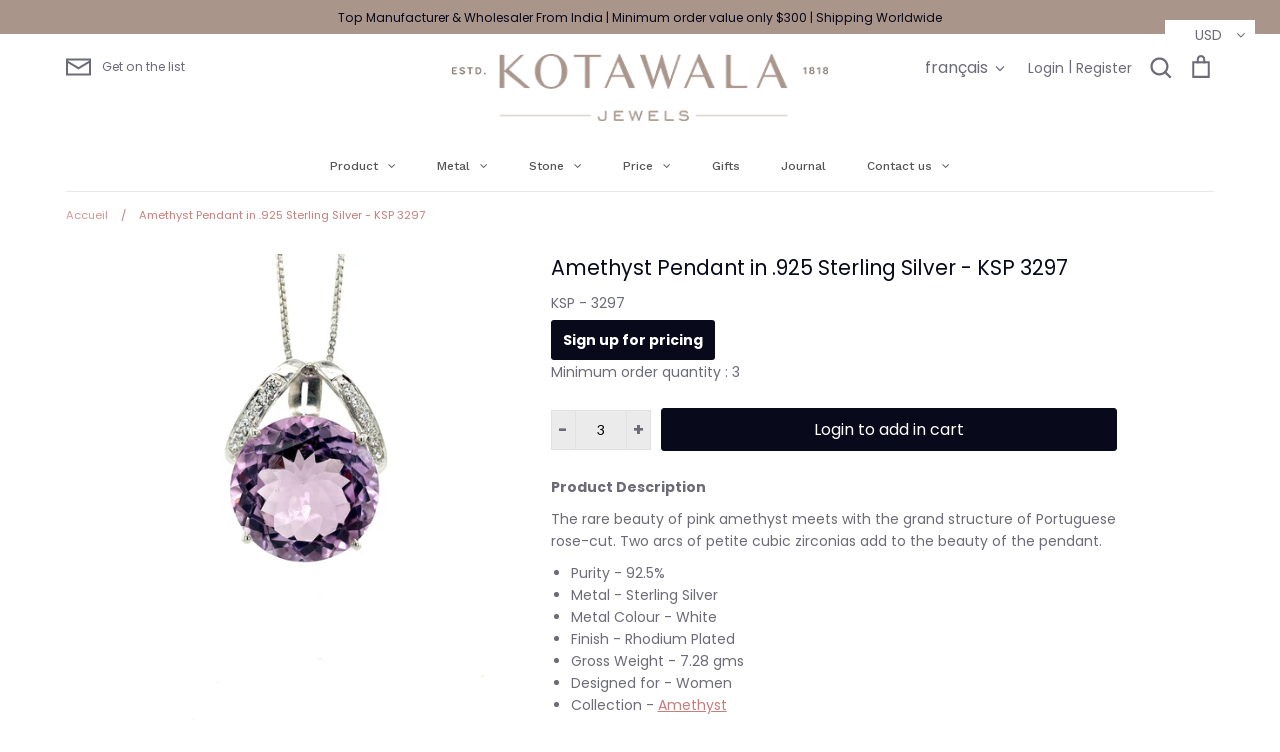

--- FILE ---
content_type: text/javascript
request_url: https://www.jewelkotawala.com/cdn/shop/t/15/assets/custom.js?v=121347072947059573731725962491
body_size: -301
content:
jQuery(document).ready(function(){jQuery(".read-more-content").addClass("hide"),jQuery(".read-more-show, .read-more-hide").removeClass("hide"),jQuery(".read-more-show").on("click",function(e){$(this).next(".read-more-content").removeClass("hide"),$(this).addClass("hide"),e.preventDefault()}),jQuery(".read-more-hide").on("click",function(e){var p=$(this).parent(".read-more-content");p.addClass("hide"),p.prev(".read-more-show").removeClass("hide"),e.preventDefault()})}),$(function(){var Accordion=function(el,multiple){this.el=el||{},this.multiple=multiple||!1;var links=this.el.find(".article-title");links.on("click",{el:this.el,multiple:this.multiple},this.dropdown)};Accordion.prototype.dropdown=function(e){var $el=e.data.el,$this=$(this),$next=$this.next();$next.slideToggle(),$this.parent().toggleClass("open"),e.data.multiple||$el.find(".accordion-content").not($next).slideUp().parent().removeClass("open")};var accordion=new Accordion($(".accordion-container"),!1)}),$("#rdml").click(function(){$header=$(this),$content=$header.next(),$content.slideToggle(500,function(){$header.text(function(){return $content.is(":visible")?"Read Less":"Read More"})})});
//# sourceMappingURL=/cdn/shop/t/15/assets/custom.js.map?v=121347072947059573731725962491
